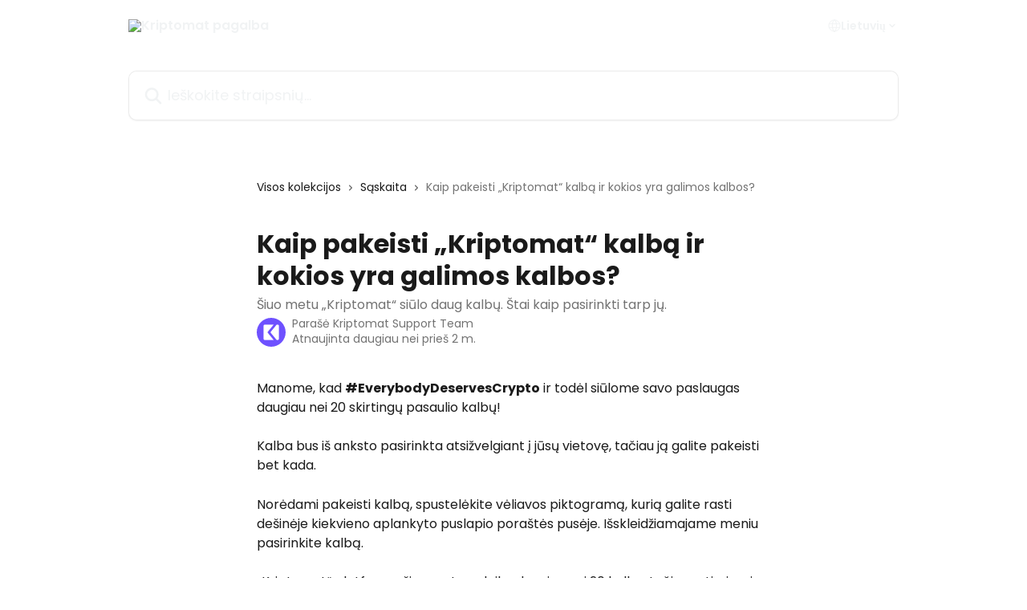

--- FILE ---
content_type: text/html; charset=utf-8
request_url: https://help.kriptomat.io/lt/articles/2096097-kaip-pakeisti-kriptomat-kalba-ir-kokios-yra-galimos-kalbos
body_size: 15073
content:
<!DOCTYPE html><html lang="lt"><head><meta charSet="utf-8" data-next-head=""/><title data-next-head="">Kaip pakeisti „Kriptomat“ kalbą ir kokios yra galimos kalbos? | Kriptomat pagalba</title><meta property="og:title" content="Kaip pakeisti „Kriptomat“ kalbą ir kokios yra galimos kalbos? | Kriptomat pagalba" data-next-head=""/><meta name="twitter:title" content="Kaip pakeisti „Kriptomat“ kalbą ir kokios yra galimos kalbos? | Kriptomat pagalba" data-next-head=""/><meta property="og:description" content="Šiuo metu „Kriptomat“ siūlo daug kalbų. Štai kaip pasirinkti tarp jų." data-next-head=""/><meta name="twitter:description" content="Šiuo metu „Kriptomat“ siūlo daug kalbų. Štai kaip pasirinkti tarp jų." data-next-head=""/><meta name="description" content="Šiuo metu „Kriptomat“ siūlo daug kalbų. Štai kaip pasirinkti tarp jų." data-next-head=""/><meta property="og:type" content="article" data-next-head=""/><meta name="robots" content="all" data-next-head=""/><meta name="viewport" content="width=device-width, initial-scale=1" data-next-head=""/><link href="https://intercom.help/kriptomat/assets/favicon" rel="icon" data-next-head=""/><link rel="canonical" href="https://help.kriptomat.io/lt/articles/2096097-kaip-pakeisti-kriptomat-kalba-ir-kokios-yra-galimos-kalbos" data-next-head=""/><link rel="alternate" href="https://help.kriptomat.io/bg/articles/2096097-как-да-сменя-езика-на-kriptomat-и-кои-са-поддържаните-езици" hrefLang="bg" data-next-head=""/><link rel="alternate" href="https://help.kriptomat.io/hr/articles/2096097-kako-promijeniti-jezik-na-kriptomatu-i-koji-su-podrzani-jezici" hrefLang="hr" data-next-head=""/><link rel="alternate" href="https://help.kriptomat.io/cs/articles/2096097-jak-zmenit-jazyk-na-kriptomatu-a-jake-jsou-podporovane-jazyky" hrefLang="cs" data-next-head=""/><link rel="alternate" href="https://help.kriptomat.io/en/articles/2096097-how-to-change-a-language-on-kriptomat" hrefLang="en" data-next-head=""/><link rel="alternate" href="https://help.kriptomat.io/et/articles/2096097-kuidas-muuta-kriptomatis-keelt-ja-milliseid-keeli-toetatakse" hrefLang="et" data-next-head=""/><link rel="alternate" href="https://help.kriptomat.io/fr/articles/2096097-comment-changer-une-langue-sur-kriptomat-et-quelles-sont-les-langues-prises-en-charge" hrefLang="fr" data-next-head=""/><link rel="alternate" href="https://help.kriptomat.io/de/articles/2096097-wie-andere-ich-die-sprache-auf-kriptomat" hrefLang="de" data-next-head=""/><link rel="alternate" href="https://help.kriptomat.io/el/articles/2096097-πώς-μπορείτε-να-αλλάξετε-μια-γλώσσα-στο-kriptomat-και-ποιες-είναι-οι-υποστηριζόμενες-γλώσσες" hrefLang="el" data-next-head=""/><link rel="alternate" href="https://help.kriptomat.io/hu/articles/2096097-hogyan-lehet-nyelvet-valtani-a-kriptomaton-es-mik-a-tamogatott-nyelvek" hrefLang="hu" data-next-head=""/><link rel="alternate" href="https://help.kriptomat.io/it/articles/2096097-come-cambiare-una-lingua-su-kriptomat-e-quali-sono-le-lingue-supportate" hrefLang="it" data-next-head=""/><link rel="alternate" href="https://help.kriptomat.io/lv/articles/2096097-ka-mainit-valodu-kriptomat-un-kadas-ir-atbalstitas-valodas" hrefLang="lv" data-next-head=""/><link rel="alternate" href="https://help.kriptomat.io/lt/articles/2096097-kaip-pakeisti-kriptomat-kalba-ir-kokios-yra-galimos-kalbos" hrefLang="lt" data-next-head=""/><link rel="alternate" href="https://help.kriptomat.io/pl/articles/2096097-jak-zmienic-jezyk-na-kriptomat-i-jakie-sa-obslugiwane-jezyki" hrefLang="pl" data-next-head=""/><link rel="alternate" href="https://help.kriptomat.io/pt/articles/2096097-como-alterar-um-idioma-no-kriptomat-e-quais-sao-os-idiomas-suportados" hrefLang="pt" data-next-head=""/><link rel="alternate" href="https://help.kriptomat.io/ro/articles/2096097-cum-se-schimba-o-limba-pe-kriptomat-și-care-sunt-limbile-disponibile" hrefLang="ro" data-next-head=""/><link rel="alternate" href="https://help.kriptomat.io/sl/articles/2096097-kako-spremenim-jezik" hrefLang="sl" data-next-head=""/><link rel="alternate" href="https://help.kriptomat.io/es/articles/2096097-como-se-cambia-un-idioma-en-el-kriptomat-y-cuales-son-los-idiomas-soportados" hrefLang="es" data-next-head=""/><link rel="alternate" href="https://help.kriptomat.io/en/articles/2096097-how-to-change-a-language-on-kriptomat" hrefLang="x-default" data-next-head=""/><link nonce="pKVyrKknQC4gSPn0iXzC3nkjcMLBUlLEbgA/SRP+Hpc=" rel="preload" href="https://static.intercomassets.com/_next/static/css/3141721a1e975790.css" as="style"/><link nonce="pKVyrKknQC4gSPn0iXzC3nkjcMLBUlLEbgA/SRP+Hpc=" rel="stylesheet" href="https://static.intercomassets.com/_next/static/css/3141721a1e975790.css" data-n-g=""/><link nonce="pKVyrKknQC4gSPn0iXzC3nkjcMLBUlLEbgA/SRP+Hpc=" rel="preload" href="https://static.intercomassets.com/_next/static/css/2e15b5a0835b0524.css" as="style"/><link nonce="pKVyrKknQC4gSPn0iXzC3nkjcMLBUlLEbgA/SRP+Hpc=" rel="stylesheet" href="https://static.intercomassets.com/_next/static/css/2e15b5a0835b0524.css"/><noscript data-n-css="pKVyrKknQC4gSPn0iXzC3nkjcMLBUlLEbgA/SRP+Hpc="></noscript><script defer="" nonce="pKVyrKknQC4gSPn0iXzC3nkjcMLBUlLEbgA/SRP+Hpc=" nomodule="" src="https://static.intercomassets.com/_next/static/chunks/polyfills-42372ed130431b0a.js"></script><script defer="" src="https://static.intercomassets.com/_next/static/chunks/1845.9920dd8b7453512c.js" nonce="pKVyrKknQC4gSPn0iXzC3nkjcMLBUlLEbgA/SRP+Hpc="></script><script src="https://static.intercomassets.com/_next/static/chunks/webpack-d3c2ad680b6bebc6.js" nonce="pKVyrKknQC4gSPn0iXzC3nkjcMLBUlLEbgA/SRP+Hpc=" defer=""></script><script src="https://static.intercomassets.com/_next/static/chunks/framework-1f1b8d38c1d86c61.js" nonce="pKVyrKknQC4gSPn0iXzC3nkjcMLBUlLEbgA/SRP+Hpc=" defer=""></script><script src="https://static.intercomassets.com/_next/static/chunks/main-e24faf3b633b0eb4.js" nonce="pKVyrKknQC4gSPn0iXzC3nkjcMLBUlLEbgA/SRP+Hpc=" defer=""></script><script src="https://static.intercomassets.com/_next/static/chunks/pages/_app-4836a2a3e79a3766.js" nonce="pKVyrKknQC4gSPn0iXzC3nkjcMLBUlLEbgA/SRP+Hpc=" defer=""></script><script src="https://static.intercomassets.com/_next/static/chunks/d0502abb-aa607f45f5026044.js" nonce="pKVyrKknQC4gSPn0iXzC3nkjcMLBUlLEbgA/SRP+Hpc=" defer=""></script><script src="https://static.intercomassets.com/_next/static/chunks/6190-ef428f6633b5a03f.js" nonce="pKVyrKknQC4gSPn0iXzC3nkjcMLBUlLEbgA/SRP+Hpc=" defer=""></script><script src="https://static.intercomassets.com/_next/static/chunks/5729-6d79ddfe1353a77c.js" nonce="pKVyrKknQC4gSPn0iXzC3nkjcMLBUlLEbgA/SRP+Hpc=" defer=""></script><script src="https://static.intercomassets.com/_next/static/chunks/2384-242e4a028ba58b01.js" nonce="pKVyrKknQC4gSPn0iXzC3nkjcMLBUlLEbgA/SRP+Hpc=" defer=""></script><script src="https://static.intercomassets.com/_next/static/chunks/4835-9db7cd232aae5617.js" nonce="pKVyrKknQC4gSPn0iXzC3nkjcMLBUlLEbgA/SRP+Hpc=" defer=""></script><script src="https://static.intercomassets.com/_next/static/chunks/2735-6fafbb9ff4abfca1.js" nonce="pKVyrKknQC4gSPn0iXzC3nkjcMLBUlLEbgA/SRP+Hpc=" defer=""></script><script src="https://static.intercomassets.com/_next/static/chunks/pages/%5BhelpCenterIdentifier%5D/%5Blocale%5D/articles/%5BarticleSlug%5D-0426bb822f2fd459.js" nonce="pKVyrKknQC4gSPn0iXzC3nkjcMLBUlLEbgA/SRP+Hpc=" defer=""></script><script src="https://static.intercomassets.com/_next/static/-CWjWTQvdPb6SB3S45uLC/_buildManifest.js" nonce="pKVyrKknQC4gSPn0iXzC3nkjcMLBUlLEbgA/SRP+Hpc=" defer=""></script><script src="https://static.intercomassets.com/_next/static/-CWjWTQvdPb6SB3S45uLC/_ssgManifest.js" nonce="pKVyrKknQC4gSPn0iXzC3nkjcMLBUlLEbgA/SRP+Hpc=" defer=""></script><meta name="sentry-trace" content="c1215dee57e6480c98b9a61c521e6f3a-a6ba6f6790d2718c-0"/><meta name="baggage" content="sentry-environment=production,sentry-release=615059e7e8857b6056b131991cc50aec3a9a766c,sentry-public_key=187f842308a64dea9f1f64d4b1b9c298,sentry-trace_id=c1215dee57e6480c98b9a61c521e6f3a,sentry-org_id=2129,sentry-sampled=false,sentry-sample_rand=0.2255272805260483,sentry-sample_rate=0"/><style id="__jsx-3640121295">:root{--body-bg: rgb(255, 255, 255);
--body-image: none;
--body-bg-rgb: 255, 255, 255;
--body-border: rgb(230, 230, 230);
--body-primary-color: #1a1a1a;
--body-secondary-color: #737373;
--body-reaction-bg: rgb(242, 242, 242);
--body-reaction-text-color: rgb(64, 64, 64);
--body-toc-active-border: #737373;
--body-toc-inactive-border: #f2f2f2;
--body-toc-inactive-color: #737373;
--body-toc-active-font-weight: 400;
--body-table-border: rgb(204, 204, 204);
--body-color: hsl(0, 0%, 0%);
--footer-bg: rgb(255, 255, 255);
--footer-image: none;
--footer-border: rgb(230, 230, 230);
--footer-color: hsl(211, 10%, 61%);
--header-bg: none;
--header-image: url(https://downloads.intercomcdn.com/i/o/418138/6e103d5ca93cc4d7f98bdecc/8837615a0915fea59536fa2471dbfe7c.png);
--header-color: hsl(200, 12%, 95%);
--collection-card-bg: rgb(110, 82, 255);
--collection-card-image: none;
--collection-card-color: hsl(0, 0%, 98%);
--card-bg: rgb(255, 255, 255);
--card-border-color: rgb(230, 230, 230);
--card-border-inner-radius: 6px;
--card-border-radius: 8px;
--card-shadow: 0 1px 2px 0 rgb(0 0 0 / 0.05);
--search-bar-border-radius: 10px;
--search-bar-width: 100%;
--ticket-blue-bg-color: #dce1f9;
--ticket-blue-text-color: #334bfa;
--ticket-green-bg-color: #d7efdc;
--ticket-green-text-color: #0f7134;
--ticket-orange-bg-color: #ffebdb;
--ticket-orange-text-color: #b24d00;
--ticket-red-bg-color: #ffdbdb;
--ticket-red-text-color: #df2020;
--header-height: 245px;
--header-subheader-background-color: #000000;
--header-subheader-font-color: #FFFFFF;
--content-block-bg: rgb(255, 255, 255);
--content-block-image: none;
--content-block-color: hsl(0, 0%, 10%);
--content-block-button-bg: rgb(51, 75, 250);
--content-block-button-image: none;
--content-block-button-color: hsl(0, 0%, 100%);
--content-block-button-radius: 6px;
--primary-color: hsl(250, 100%, 66%);
--primary-color-alpha-10: hsla(250, 100%, 66%, 0.1);
--primary-color-alpha-60: hsla(250, 100%, 66%, 0.6);
--text-on-primary-color: #ffffff}</style><style id="__jsx-1364445819">:root{--font-family-primary: 'Poppins', 'Poppins Fallback'}</style><style id="__jsx-3010438285">:root{--font-family-secondary: 'Poppins', 'Poppins Fallback'}</style><style id="__jsx-cf6f0ea00fa5c760">.fade-background.jsx-cf6f0ea00fa5c760{background:radial-gradient(333.38%100%at 50%0%,rgba(var(--body-bg-rgb),0)0%,rgba(var(--body-bg-rgb),.00925356)11.67%,rgba(var(--body-bg-rgb),.0337355)21.17%,rgba(var(--body-bg-rgb),.0718242)28.85%,rgba(var(--body-bg-rgb),.121898)35.03%,rgba(var(--body-bg-rgb),.182336)40.05%,rgba(var(--body-bg-rgb),.251516)44.25%,rgba(var(--body-bg-rgb),.327818)47.96%,rgba(var(--body-bg-rgb),.409618)51.51%,rgba(var(--body-bg-rgb),.495297)55.23%,rgba(var(--body-bg-rgb),.583232)59.47%,rgba(var(--body-bg-rgb),.671801)64.55%,rgba(var(--body-bg-rgb),.759385)70.81%,rgba(var(--body-bg-rgb),.84436)78.58%,rgba(var(--body-bg-rgb),.9551)88.2%,rgba(var(--body-bg-rgb),1)100%),var(--header-image),var(--header-bg);background-size:cover;background-position-x:center}</style><style id="__jsx-62724fba150252e0">.related_articles section a{color:initial}</style><style id="__jsx-4bed0c08ce36899e">.article_body a:not(.intercom-h2b-button){color:var(--primary-color)}article a.intercom-h2b-button{background-color:var(--primary-color);border:0}.zendesk-article table{overflow-x:scroll!important;display:block!important;height:auto!important}.intercom-interblocks-unordered-nested-list ul,.intercom-interblocks-ordered-nested-list ol{margin-top:16px;margin-bottom:16px}.intercom-interblocks-unordered-nested-list ul .intercom-interblocks-unordered-nested-list ul,.intercom-interblocks-unordered-nested-list ul .intercom-interblocks-ordered-nested-list ol,.intercom-interblocks-ordered-nested-list ol .intercom-interblocks-ordered-nested-list ol,.intercom-interblocks-ordered-nested-list ol .intercom-interblocks-unordered-nested-list ul{margin-top:0;margin-bottom:0}.intercom-interblocks-image a:focus{outline-offset:3px}</style></head><body><div id="__next"><div dir="ltr" class="h-full w-full"><span class="hidden">Copyright (c) 2023, Intercom, Inc. (<a href="/cdn-cgi/l/email-protection" class="__cf_email__" data-cfemail="08646d6f69644861667c6d7a6b6765266167">[email&#160;protected]</a>) with Reserved Font Name &quot;Poppins&quot;.
      This Font Software is licensed under the SIL Open Font License, Version 1.1.</span><span class="hidden">Copyright (c) 2023, Intercom, Inc. (<a href="/cdn-cgi/l/email-protection" class="__cf_email__" data-cfemail="d2beb7b5b3be92bbbca6b7a0b1bdbffcbbbd">[email&#160;protected]</a>) with Reserved Font Name &quot;Poppins&quot;.
      This Font Software is licensed under the SIL Open Font License, Version 1.1.</span><a href="#main-content" class="sr-only font-bold text-header-color focus:not-sr-only focus:absolute focus:left-4 focus:top-4 focus:z-50" aria-roledescription="Nuoroda, Norėdami išeiti, paspauskite klavišų kombinaciją „kontrolė-funkcija-dešinė“">Pereiti prie pagrindinio turinio</a><main class="header__lite"><header id="header" data-testid="header" class="jsx-cf6f0ea00fa5c760 flex flex-col text-header-color"><div class="jsx-cf6f0ea00fa5c760 relative flex grow flex-col mb-9 bg-header-bg bg-header-image bg-cover bg-center pb-9"><div id="sr-announcement" aria-live="polite" class="jsx-cf6f0ea00fa5c760 sr-only"></div><div class="jsx-cf6f0ea00fa5c760 flex h-full flex-col items-center marker:shrink-0"><section class="relative flex w-full flex-col mb-6 pb-6"><div class="header__meta_wrapper flex justify-center px-5 pt-6 leading-none sm:px-10"><div class="flex items-center w-240" data-testid="subheader-container"><div class="mo__body header__site_name"><div class="header__logo"><a href="/lt/"><img src="https://downloads.intercomcdn.com/i/o/418133/377247eb4584f95214bb0705/2af30d965f1a5e2f21f8094cc5b1cd70.png" height="212" alt="Kriptomat pagalba"/></a></div></div><div><div class="flex items-center font-semibold"><div class="flex items-center md:hidden" data-testid="small-screen-children"><button class="flex items-center border-none bg-transparent px-1.5" data-testid="hamburger-menu-button" aria-label="Atidaryti meniu"><svg width="24" height="24" viewBox="0 0 16 16" xmlns="http://www.w3.org/2000/svg" class="fill-current"><path d="M1.86861 2C1.38889 2 1 2.3806 1 2.85008C1 3.31957 1.38889 3.70017 1.86861 3.70017H14.1314C14.6111 3.70017 15 3.31957 15 2.85008C15 2.3806 14.6111 2 14.1314 2H1.86861Z"></path><path d="M1 8C1 7.53051 1.38889 7.14992 1.86861 7.14992H14.1314C14.6111 7.14992 15 7.53051 15 8C15 8.46949 14.6111 8.85008 14.1314 8.85008H1.86861C1.38889 8.85008 1 8.46949 1 8Z"></path><path d="M1 13.1499C1 12.6804 1.38889 12.2998 1.86861 12.2998H14.1314C14.6111 12.2998 15 12.6804 15 13.1499C15 13.6194 14.6111 14 14.1314 14H1.86861C1.38889 14 1 13.6194 1 13.1499Z"></path></svg></button><div class="fixed right-0 top-0 z-50 h-full w-full hidden" data-testid="hamburger-menu"><div class="flex h-full w-full justify-end bg-black bg-opacity-30"><div class="flex h-fit w-full flex-col bg-white opacity-100 sm:h-full sm:w-1/2"><button class="text-body-font flex items-center self-end border-none bg-transparent pr-6 pt-6" data-testid="hamburger-menu-close-button" aria-label="Uždaryti meniu"><svg width="24" height="24" viewBox="0 0 16 16" xmlns="http://www.w3.org/2000/svg"><path d="M3.5097 3.5097C3.84165 3.17776 4.37984 3.17776 4.71178 3.5097L7.99983 6.79775L11.2879 3.5097C11.6198 3.17776 12.158 3.17776 12.49 3.5097C12.8219 3.84165 12.8219 4.37984 12.49 4.71178L9.20191 7.99983L12.49 11.2879C12.8219 11.6198 12.8219 12.158 12.49 12.49C12.158 12.8219 11.6198 12.8219 11.2879 12.49L7.99983 9.20191L4.71178 12.49C4.37984 12.8219 3.84165 12.8219 3.5097 12.49C3.17776 12.158 3.17776 11.6198 3.5097 11.2879L6.79775 7.99983L3.5097 4.71178C3.17776 4.37984 3.17776 3.84165 3.5097 3.5097Z"></path></svg></button><nav class="flex flex-col pl-4 text-black"><div class="relative cursor-pointer has-[:focus]:outline"><select class="peer absolute z-10 block h-6 w-full cursor-pointer opacity-0 md:text-base" aria-label="Keisti kalbą" id="language-selector"><option value="/bg/articles/2096097-как-да-сменя-езика-на-kriptomat-и-кои-са-поддържаните-езици" class="text-black">Български</option><option value="/hr/articles/2096097-kako-promijeniti-jezik-na-kriptomatu-i-koji-su-podrzani-jezici" class="text-black">Hrvatski</option><option value="/cs/articles/2096097-jak-zmenit-jazyk-na-kriptomatu-a-jake-jsou-podporovane-jazyky" class="text-black">Čeština</option><option value="/en/articles/2096097-how-to-change-a-language-on-kriptomat" class="text-black">English</option><option value="/et/articles/2096097-kuidas-muuta-kriptomatis-keelt-ja-milliseid-keeli-toetatakse" class="text-black">Eesti</option><option value="/fr/articles/2096097-comment-changer-une-langue-sur-kriptomat-et-quelles-sont-les-langues-prises-en-charge" class="text-black">Français</option><option value="/de/articles/2096097-wie-andere-ich-die-sprache-auf-kriptomat" class="text-black">Deutsch</option><option value="/el/articles/2096097-πώς-μπορείτε-να-αλλάξετε-μια-γλώσσα-στο-kriptomat-και-ποιες-είναι-οι-υποστηριζόμενες-γλώσσες" class="text-black">Ελληνικά</option><option value="/hu/articles/2096097-hogyan-lehet-nyelvet-valtani-a-kriptomaton-es-mik-a-tamogatott-nyelvek" class="text-black">Magyar</option><option value="/it/articles/2096097-come-cambiare-una-lingua-su-kriptomat-e-quali-sono-le-lingue-supportate" class="text-black">Italiano</option><option value="/lv/articles/2096097-ka-mainit-valodu-kriptomat-un-kadas-ir-atbalstitas-valodas" class="text-black">Latviešu</option><option value="/lt/articles/2096097-kaip-pakeisti-kriptomat-kalba-ir-kokios-yra-galimos-kalbos" class="text-black" selected="">Lietuvių</option><option value="/pl/articles/2096097-jak-zmienic-jezyk-na-kriptomat-i-jakie-sa-obslugiwane-jezyki" class="text-black">Polski</option><option value="/pt/articles/2096097-como-alterar-um-idioma-no-kriptomat-e-quais-sao-os-idiomas-suportados" class="text-black">Português</option><option value="/ro/articles/2096097-cum-se-schimba-o-limba-pe-kriptomat-și-care-sunt-limbile-disponibile" class="text-black">Română</option><option value="/sr/articles/2096097" class="text-black">Cрпски</option><option value="/sl/articles/2096097-kako-spremenim-jezik" class="text-black">Slovenščina</option><option value="/es/articles/2096097-como-se-cambia-un-idioma-en-el-kriptomat-y-cuales-son-los-idiomas-soportados" class="text-black">Español</option><option value="/sv/articles/2096097" class="text-black">Svenska</option></select><div class="mb-10 ml-5 flex items-center gap-1 text-md hover:opacity-80 peer-hover:opacity-80 md:m-0 md:ml-3 md:text-base" aria-hidden="true"><svg id="locale-picker-globe" width="16" height="16" viewBox="0 0 16 16" fill="none" xmlns="http://www.w3.org/2000/svg" class="shrink-0" aria-hidden="true"><path d="M8 15C11.866 15 15 11.866 15 8C15 4.13401 11.866 1 8 1C4.13401 1 1 4.13401 1 8C1 11.866 4.13401 15 8 15Z" stroke="currentColor" stroke-linecap="round" stroke-linejoin="round"></path><path d="M8 15C9.39949 15 10.534 11.866 10.534 8C10.534 4.13401 9.39949 1 8 1C6.60051 1 5.466 4.13401 5.466 8C5.466 11.866 6.60051 15 8 15Z" stroke="currentColor" stroke-linecap="round" stroke-linejoin="round"></path><path d="M1.448 5.75989H14.524" stroke="currentColor" stroke-linecap="round" stroke-linejoin="round"></path><path d="M1.448 10.2402H14.524" stroke="currentColor" stroke-linecap="round" stroke-linejoin="round"></path></svg>Lietuvių<svg id="locale-picker-arrow" width="16" height="16" viewBox="0 0 16 16" fill="none" xmlns="http://www.w3.org/2000/svg" class="shrink-0" aria-hidden="true"><path d="M5 6.5L8.00093 9.5L11 6.50187" stroke="currentColor" stroke-width="1.5" stroke-linecap="round" stroke-linejoin="round"></path></svg></div></div></nav></div></div></div></div><nav class="hidden items-center md:flex" data-testid="large-screen-children"><div class="relative cursor-pointer has-[:focus]:outline"><select class="peer absolute z-10 block h-6 w-full cursor-pointer opacity-0 md:text-base" aria-label="Keisti kalbą" id="language-selector"><option value="/bg/articles/2096097-как-да-сменя-езика-на-kriptomat-и-кои-са-поддържаните-езици" class="text-black">Български</option><option value="/hr/articles/2096097-kako-promijeniti-jezik-na-kriptomatu-i-koji-su-podrzani-jezici" class="text-black">Hrvatski</option><option value="/cs/articles/2096097-jak-zmenit-jazyk-na-kriptomatu-a-jake-jsou-podporovane-jazyky" class="text-black">Čeština</option><option value="/en/articles/2096097-how-to-change-a-language-on-kriptomat" class="text-black">English</option><option value="/et/articles/2096097-kuidas-muuta-kriptomatis-keelt-ja-milliseid-keeli-toetatakse" class="text-black">Eesti</option><option value="/fr/articles/2096097-comment-changer-une-langue-sur-kriptomat-et-quelles-sont-les-langues-prises-en-charge" class="text-black">Français</option><option value="/de/articles/2096097-wie-andere-ich-die-sprache-auf-kriptomat" class="text-black">Deutsch</option><option value="/el/articles/2096097-πώς-μπορείτε-να-αλλάξετε-μια-γλώσσα-στο-kriptomat-και-ποιες-είναι-οι-υποστηριζόμενες-γλώσσες" class="text-black">Ελληνικά</option><option value="/hu/articles/2096097-hogyan-lehet-nyelvet-valtani-a-kriptomaton-es-mik-a-tamogatott-nyelvek" class="text-black">Magyar</option><option value="/it/articles/2096097-come-cambiare-una-lingua-su-kriptomat-e-quali-sono-le-lingue-supportate" class="text-black">Italiano</option><option value="/lv/articles/2096097-ka-mainit-valodu-kriptomat-un-kadas-ir-atbalstitas-valodas" class="text-black">Latviešu</option><option value="/lt/articles/2096097-kaip-pakeisti-kriptomat-kalba-ir-kokios-yra-galimos-kalbos" class="text-black" selected="">Lietuvių</option><option value="/pl/articles/2096097-jak-zmienic-jezyk-na-kriptomat-i-jakie-sa-obslugiwane-jezyki" class="text-black">Polski</option><option value="/pt/articles/2096097-como-alterar-um-idioma-no-kriptomat-e-quais-sao-os-idiomas-suportados" class="text-black">Português</option><option value="/ro/articles/2096097-cum-se-schimba-o-limba-pe-kriptomat-și-care-sunt-limbile-disponibile" class="text-black">Română</option><option value="/sr/articles/2096097" class="text-black">Cрпски</option><option value="/sl/articles/2096097-kako-spremenim-jezik" class="text-black">Slovenščina</option><option value="/es/articles/2096097-como-se-cambia-un-idioma-en-el-kriptomat-y-cuales-son-los-idiomas-soportados" class="text-black">Español</option><option value="/sv/articles/2096097" class="text-black">Svenska</option></select><div class="mb-10 ml-5 flex items-center gap-1 text-md hover:opacity-80 peer-hover:opacity-80 md:m-0 md:ml-3 md:text-base" aria-hidden="true"><svg id="locale-picker-globe" width="16" height="16" viewBox="0 0 16 16" fill="none" xmlns="http://www.w3.org/2000/svg" class="shrink-0" aria-hidden="true"><path d="M8 15C11.866 15 15 11.866 15 8C15 4.13401 11.866 1 8 1C4.13401 1 1 4.13401 1 8C1 11.866 4.13401 15 8 15Z" stroke="currentColor" stroke-linecap="round" stroke-linejoin="round"></path><path d="M8 15C9.39949 15 10.534 11.866 10.534 8C10.534 4.13401 9.39949 1 8 1C6.60051 1 5.466 4.13401 5.466 8C5.466 11.866 6.60051 15 8 15Z" stroke="currentColor" stroke-linecap="round" stroke-linejoin="round"></path><path d="M1.448 5.75989H14.524" stroke="currentColor" stroke-linecap="round" stroke-linejoin="round"></path><path d="M1.448 10.2402H14.524" stroke="currentColor" stroke-linecap="round" stroke-linejoin="round"></path></svg>Lietuvių<svg id="locale-picker-arrow" width="16" height="16" viewBox="0 0 16 16" fill="none" xmlns="http://www.w3.org/2000/svg" class="shrink-0" aria-hidden="true"><path d="M5 6.5L8.00093 9.5L11 6.50187" stroke="currentColor" stroke-width="1.5" stroke-linecap="round" stroke-linejoin="round"></path></svg></div></div></nav></div></div></div></div></section><section class="relative mx-5 flex h-full w-full flex-col items-center px-5 sm:px-10"><div class="flex h-full max-w-full flex-col w-240 justify-end" data-testid="main-header-container"><div id="search-bar" class="relative w-full"><form action="/lt/" autoComplete="off"><div class="flex w-full flex-col items-start"><div class="relative flex w-full sm:w-search-bar"><label for="search-input" class="sr-only">Ieškokite straipsnių...</label><input id="search-input" type="text" autoComplete="off" class="peer w-full rounded-search-bar border border-black-alpha-8 bg-white-alpha-20 p-4 ps-12 font-secondary text-lg text-header-color shadow-search-bar outline-none transition ease-linear placeholder:text-header-color hover:bg-white-alpha-27 hover:shadow-search-bar-hover focus:border-transparent focus:bg-white focus:text-black-10 focus:shadow-search-bar-focused placeholder:focus:text-black-45" placeholder="Ieškokite straipsnių..." name="q" aria-label="Ieškokite straipsnių..." value=""/><div class="absolute inset-y-0 start-0 flex items-center fill-header-color peer-focus-visible:fill-black-45 pointer-events-none ps-5"><svg width="22" height="21" viewBox="0 0 22 21" xmlns="http://www.w3.org/2000/svg" class="fill-inherit" aria-hidden="true"><path fill-rule="evenodd" clip-rule="evenodd" d="M3.27485 8.7001C3.27485 5.42781 5.92757 2.7751 9.19985 2.7751C12.4721 2.7751 15.1249 5.42781 15.1249 8.7001C15.1249 11.9724 12.4721 14.6251 9.19985 14.6251C5.92757 14.6251 3.27485 11.9724 3.27485 8.7001ZM9.19985 0.225098C4.51924 0.225098 0.724854 4.01948 0.724854 8.7001C0.724854 13.3807 4.51924 17.1751 9.19985 17.1751C11.0802 17.1751 12.8176 16.5627 14.2234 15.5265L19.0981 20.4013C19.5961 20.8992 20.4033 20.8992 20.9013 20.4013C21.3992 19.9033 21.3992 19.0961 20.9013 18.5981L16.0264 13.7233C17.0625 12.3176 17.6749 10.5804 17.6749 8.7001C17.6749 4.01948 13.8805 0.225098 9.19985 0.225098Z"></path></svg></div></div></div></form></div></div></section></div></div></header><div class="z-1 flex shrink-0 grow basis-auto justify-center px-5 sm:px-10"><section data-testid="main-content" id="main-content" class="max-w-full w-240"><section data-testid="article-section" class="section section__article"><div class="justify-center flex"><div class="relative z-3 w-full lg:max-w-160 "><div class="flex pb-6 max-md:pb-2 lg:max-w-160"><div tabindex="-1" class="focus:outline-none"><div class="flex flex-wrap items-baseline pb-4 text-base" tabindex="0" role="navigation" aria-label="Duonos trupiniai"><a href="/lt/" class="pr-2 text-body-primary-color no-underline hover:text-body-secondary-color">Visos kolekcijos</a><div class="pr-2" aria-hidden="true"><svg width="6" height="10" viewBox="0 0 6 10" class="block h-2 w-2 fill-body-secondary-color rtl:rotate-180" xmlns="http://www.w3.org/2000/svg"><path fill-rule="evenodd" clip-rule="evenodd" d="M0.648862 0.898862C0.316916 1.23081 0.316916 1.769 0.648862 2.10094L3.54782 4.9999L0.648862 7.89886C0.316916 8.23081 0.316917 8.769 0.648862 9.10094C0.980808 9.43289 1.519 9.43289 1.85094 9.10094L5.35094 5.60094C5.68289 5.269 5.68289 4.73081 5.35094 4.39886L1.85094 0.898862C1.519 0.566916 0.980807 0.566916 0.648862 0.898862Z"></path></svg></div><a href="https://help.kriptomat.io/lt/collections/1825169-saskaita" class="pr-2 text-body-primary-color no-underline hover:text-body-secondary-color" data-testid="breadcrumb-0">Sąskaita</a><div class="pr-2" aria-hidden="true"><svg width="6" height="10" viewBox="0 0 6 10" class="block h-2 w-2 fill-body-secondary-color rtl:rotate-180" xmlns="http://www.w3.org/2000/svg"><path fill-rule="evenodd" clip-rule="evenodd" d="M0.648862 0.898862C0.316916 1.23081 0.316916 1.769 0.648862 2.10094L3.54782 4.9999L0.648862 7.89886C0.316916 8.23081 0.316917 8.769 0.648862 9.10094C0.980808 9.43289 1.519 9.43289 1.85094 9.10094L5.35094 5.60094C5.68289 5.269 5.68289 4.73081 5.35094 4.39886L1.85094 0.898862C1.519 0.566916 0.980807 0.566916 0.648862 0.898862Z"></path></svg></div><div class="text-body-secondary-color">Kaip pakeisti „Kriptomat“ kalbą ir kokios yra galimos kalbos?</div></div></div></div><div class=""><div class="article intercom-force-break"><div class="mb-10 max-lg:mb-6"><div class="flex flex-col gap-4"><div class="flex flex-col"><h1 class="mb-1 font-primary text-2xl font-bold leading-10 text-body-primary-color">Kaip pakeisti „Kriptomat“ kalbą ir kokios yra galimos kalbos?</h1><div class="text-md font-normal leading-normal text-body-secondary-color"><p>Šiuo metu „Kriptomat“ siūlo daug kalbų. Štai kaip pasirinkti tarp jų.</p></div></div><div class="avatar"><div class="avatar__photo"><img width="24" height="24" src="https://static.intercomassets.com/avatars/443911/square_128/white-1676370705.png" alt="Kriptomat Support Team avatar" class="inline-flex items-center justify-center rounded-full bg-primary text-lg font-bold leading-6 text-primary-text shadow-solid-2 shadow-body-bg [&amp;:nth-child(n+2)]:hidden lg:[&amp;:nth-child(n+2)]:inline-flex h-8 w-8 sm:h-9 sm:w-9"/></div><div class="avatar__info -mt-0.5 text-base"><span class="text-body-secondary-color"><div>Parašė <span>Kriptomat Support Team</span></div> <!-- -->Atnaujinta daugiau nei prieš 2 m.</span></div></div></div></div><div class="jsx-4bed0c08ce36899e "><div class="jsx-4bed0c08ce36899e article_body"><article class="jsx-4bed0c08ce36899e "><div class="intercom-interblocks-paragraph no-margin intercom-interblocks-align-left"><p>Manome, kad <b>#EverybodyDeservesCrypto</b> ir todėl siūlome savo paslaugas daugiau nei 20 skirtingų pasaulio kalbų!</p></div><div class="intercom-interblocks-paragraph no-margin intercom-interblocks-align-left"><p> </p></div><div class="intercom-interblocks-paragraph no-margin intercom-interblocks-align-left"><p>Kalba bus iš anksto pasirinkta atsižvelgiant į jūsų vietovę, tačiau ją galite pakeisti bet kada.</p></div><div class="intercom-interblocks-paragraph no-margin intercom-interblocks-align-left"><p> </p></div><div class="intercom-interblocks-paragraph no-margin intercom-interblocks-align-left"><p>Norėdami pakeisti kalbą, spustelėkite vėliavos piktogramą, kurią galite rasti dešinėje kiekvieno aplankyto puslapio poraštės pusėje. Išskleidžiamajame meniu pasirinkite kalbą.<br/>​ <br/>„Kriptomat“ platforma šiuo metu palaiko daugiau nei 20 kalbų, tačiau artimiausiu metu planuojame pridėti daugiau.</p></div><div class="intercom-interblocks-paragraph no-margin intercom-interblocks-align-left"><p> </p></div><div class="intercom-interblocks-image intercom-interblocks-align-left"><a href="https://downloads.intercomcdn.com/i/o/667709310/fc8d6d4b4285bf1f471a320e/Screenshot+2023-02-07+at+16.17.22.png?expires=1769253300&amp;signature=b9b810e4fe6060f44899740a9994d6ab4eff30fec8ab5a0cbb8f69ab0edca84d&amp;req=ciYgEcl3noBfFb4f3HP0gJojupjVfEV2IudJq7tI7ALaOZJzIakSa%2BleP49y%0Ac053zSSMHR%2F1ts%2BCpQ%3D%3D%0A" target="_blank" rel="noreferrer nofollow noopener"><img src="https://downloads.intercomcdn.com/i/o/667709310/fc8d6d4b4285bf1f471a320e/Screenshot+2023-02-07+at+16.17.22.png?expires=1769253300&amp;signature=b9b810e4fe6060f44899740a9994d6ab4eff30fec8ab5a0cbb8f69ab0edca84d&amp;req=ciYgEcl3noBfFb4f3HP0gJojupjVfEV2IudJq7tI7ALaOZJzIakSa%2BleP49y%0Ac053zSSMHR%2F1ts%2BCpQ%3D%3D%0A" width="1199" height="687"/></a></div><div class="intercom-interblocks-paragraph no-margin intercom-interblocks-align-left"><p>Ar vis dar turite klausimų? Naudodamiesi interneto pokalbiu susisiekite su klientų aptarnavimo komanda arba atsiųskite mums el. laišką <a href="/cdn-cgi/l/email-protection#87f4f2f7f7e8f5f3c7ecf5eef7f3e8eae6f3a9eee8" rel="nofollow noopener noreferrer" target="_blank"><span class="__cf_email__" data-cfemail="d9aaaca9a9b6abad99b2abb0a9adb6b4b8adf7b0b6">[email&#160;protected]</span></a></p></div><section class="jsx-62724fba150252e0 related_articles my-6"><hr class="jsx-62724fba150252e0 my-6 sm:my-8"/><div class="jsx-62724fba150252e0 mb-3 text-xl font-bold">Susiję straipsniai</div><section class="flex flex-col rounded-card border border-solid border-card-border bg-card-bg p-2 sm:p-3"><a class="duration-250 group/article flex flex-row justify-between gap-2 py-2 no-underline transition ease-linear hover:bg-primary-alpha-10 hover:text-primary sm:rounded-card-inner sm:py-3 rounded-card-inner px-3" href="https://help.kriptomat.io/lt/articles/2085437-galimos-kriptovaliutos" data-testid="article-link"><div class="flex flex-col p-0"><span class="m-0 text-md text-body-primary-color group-hover/article:text-primary">Galimos kriptovaliutos</span></div><div class="flex shrink-0 flex-col justify-center p-0"><svg class="block h-4 w-4 text-primary ltr:-rotate-90 rtl:rotate-90" fill="currentColor" viewBox="0 0 20 20" xmlns="http://www.w3.org/2000/svg"><path fill-rule="evenodd" d="M5.293 7.293a1 1 0 011.414 0L10 10.586l3.293-3.293a1 1 0 111.414 1.414l-4 4a1 1 0 01-1.414 0l-4-4a1 1 0 010-1.414z" clip-rule="evenodd"></path></svg></div></a><a class="duration-250 group/article flex flex-row justify-between gap-2 py-2 no-underline transition ease-linear hover:bg-primary-alpha-10 hover:text-primary sm:rounded-card-inner sm:py-3 rounded-card-inner px-3" href="https://help.kriptomat.io/lt/articles/2096100-palaikomos-kriptomat-kalbos" data-testid="article-link"><div class="flex flex-col p-0"><span class="m-0 text-md text-body-primary-color group-hover/article:text-primary">Palaikomos „Kriptomat“ kalbos</span></div><div class="flex shrink-0 flex-col justify-center p-0"><svg class="block h-4 w-4 text-primary ltr:-rotate-90 rtl:rotate-90" fill="currentColor" viewBox="0 0 20 20" xmlns="http://www.w3.org/2000/svg"><path fill-rule="evenodd" d="M5.293 7.293a1 1 0 011.414 0L10 10.586l3.293-3.293a1 1 0 111.414 1.414l-4 4a1 1 0 01-1.414 0l-4-4a1 1 0 010-1.414z" clip-rule="evenodd"></path></svg></div></a><a class="duration-250 group/article flex flex-row justify-between gap-2 py-2 no-underline transition ease-linear hover:bg-primary-alpha-10 hover:text-primary sm:rounded-card-inner sm:py-3 rounded-card-inner px-3" href="https://help.kriptomat.io/lt/articles/2999046-kaip-paprasyti-telefono-numerio-keitimo-kriptomat-platformoje" data-testid="article-link"><div class="flex flex-col p-0"><span class="m-0 text-md text-body-primary-color group-hover/article:text-primary">Kaip paprašyti telefono numerio keitimo Kriptomat platformoje</span></div><div class="flex shrink-0 flex-col justify-center p-0"><svg class="block h-4 w-4 text-primary ltr:-rotate-90 rtl:rotate-90" fill="currentColor" viewBox="0 0 20 20" xmlns="http://www.w3.org/2000/svg"><path fill-rule="evenodd" d="M5.293 7.293a1 1 0 011.414 0L10 10.586l3.293-3.293a1 1 0 111.414 1.414l-4 4a1 1 0 01-1.414 0l-4-4a1 1 0 010-1.414z" clip-rule="evenodd"></path></svg></div></a><a class="duration-250 group/article flex flex-row justify-between gap-2 py-2 no-underline transition ease-linear hover:bg-primary-alpha-10 hover:text-primary sm:rounded-card-inner sm:py-3 rounded-card-inner px-3" href="https://help.kriptomat.io/lt/articles/3035930-kaip-paprasyti-pakeisti-el-pasto-adresa-kriptomat-platformoje" data-testid="article-link"><div class="flex flex-col p-0"><span class="m-0 text-md text-body-primary-color group-hover/article:text-primary">Kaip paprašyti pakeisti el. pašto adresą Kriptomat platformoje</span></div><div class="flex shrink-0 flex-col justify-center p-0"><svg class="block h-4 w-4 text-primary ltr:-rotate-90 rtl:rotate-90" fill="currentColor" viewBox="0 0 20 20" xmlns="http://www.w3.org/2000/svg"><path fill-rule="evenodd" d="M5.293 7.293a1 1 0 011.414 0L10 10.586l3.293-3.293a1 1 0 111.414 1.414l-4 4a1 1 0 01-1.414 0l-4-4a1 1 0 010-1.414z" clip-rule="evenodd"></path></svg></div></a></section></section></article></div></div></div></div><div class="intercom-reaction-picker -mb-4 -ml-4 -mr-4 mt-6 rounded-card sm:-mb-2 sm:-ml-1 sm:-mr-1 sm:mt-8" role="group" aria-label="atsiliepimų forma"><div class="intercom-reaction-prompt">Ar gavote atsakymą į savo klausimą?</div><div class="intercom-reactions-container"><button class="intercom-reaction" aria-label="Nusivylimo reakcija" tabindex="0" data-reaction-text="disappointed" aria-pressed="false"><span title="Nusivylimas">😞</span></button><button class="intercom-reaction" aria-label="Neutrali reakcija" tabindex="0" data-reaction-text="neutral" aria-pressed="false"><span title="Neutrali">😐</span></button><button class="intercom-reaction" aria-label="Šypsenėlės reakcija" tabindex="0" data-reaction-text="smiley" aria-pressed="false"><span title="Šypsenėlė">😃</span></button></div></div></div></div></section></section></div><footer id="footer" class="mt-24 shrink-0 bg-footer-bg px-0 py-12 text-left text-base text-footer-color"><div class="shrink-0 grow basis-auto px-5 sm:px-10"><div class="mx-auto max-w-240 sm:w-auto"><div><div class="text-center" data-testid="simple-footer-layout"><div class="align-middle text-lg text-footer-color"><a class="no-underline" href="/lt/"><img data-testid="logo-img" src="https://downloads.intercomcdn.com/i/o/418133/377247eb4584f95214bb0705/2af30d965f1a5e2f21f8094cc5b1cd70.png" alt="Kriptomat pagalba" class="max-h-8 contrast-80 inline"/></a></div><div class="mt-10" data-testid="simple-footer-links"><div class="flex flex-row justify-center"><span><ul data-testid="custom-links" class="mb-4 p-0" id="custom-links"><li class="mx-3 inline-block list-none"><a target="_blank" href="https://kriptomat.io/legal-and-security/" rel="nofollow noreferrer noopener" data-testid="footer-custom-link-0" class="no-underline">Terms of service</a></li><li class="mx-3 inline-block list-none"><a target="_blank" href="https://app.kriptomat.io/register" rel="nofollow noreferrer noopener" data-testid="footer-custom-link-1" class="no-underline">Register to Kriptomat</a></li><li class="mx-3 inline-block list-none"><a target="_blank" href="https://app.kriptomat.io/login" rel="nofollow noreferrer noopener" data-testid="footer-custom-link-2" class="no-underline">Login to Kriptomat</a></li></ul></span></div><ul data-testid="social-links" class="flex flex-wrap items-center gap-4 p-0 justify-center" id="social-links"><li class="list-none align-middle"><a target="_blank" href="https://www.linkedin.com/company/kriptomat/" rel="nofollow noreferrer noopener" data-testid="footer-social-link-0" class="no-underline"><img src="https://intercom.help/kriptomat/assets/svg/icon:social-linkedin/909aa5" alt="" aria-label="https://www.linkedin.com/company/kriptomat/" width="16" height="16" loading="lazy" data-testid="social-icon-linkedin"/></a></li><li class="list-none align-middle"><a target="_blank" href="https://www.twitter.com/kriptomat" rel="nofollow noreferrer noopener" data-testid="footer-social-link-1" class="no-underline"><img src="https://intercom.help/kriptomat/assets/svg/icon:social-twitter-x/909aa5" alt="" aria-label="https://www.twitter.com/kriptomat" width="16" height="16" loading="lazy" data-testid="social-icon-x"/></a></li><li class="list-none align-middle"><a target="_blank" href="https://www.youtube.com/@Kriptomat" rel="nofollow noreferrer noopener" data-testid="footer-social-link-2" class="no-underline"><img src="https://intercom.help/kriptomat/assets/svg/icon:social-youtube/909aa5" alt="" aria-label="https://www.youtube.com/@Kriptomat" width="16" height="16" loading="lazy" data-testid="social-icon-youtube"/></a></li></ul></div><div class="flex justify-center"><div class="mt-2"><a href="https://www.intercom.com/dsa-report-form" target="_blank" rel="nofollow noreferrer noopener" class="no-underline" data-testid="report-content-link">Report Content</a></div></div></div></div></div></div></footer></main></div></div><script data-cfasync="false" src="/cdn-cgi/scripts/5c5dd728/cloudflare-static/email-decode.min.js"></script><script id="__NEXT_DATA__" type="application/json" nonce="pKVyrKknQC4gSPn0iXzC3nkjcMLBUlLEbgA/SRP+Hpc=">{"props":{"pageProps":{"app":{"id":"b31tz438","messengerUrl":"https://widget.intercom.io/widget/b31tz438","name":"Kriptomat","poweredByIntercomUrl":"https://www.intercom.com/intercom-link?company=Kriptomat\u0026solution=customer-support\u0026utm_campaign=intercom-link\u0026utm_content=We+run+on+Intercom\u0026utm_medium=help-center\u0026utm_referrer=https%3A%2F%2Fhelp.kriptomat.io%2Flt%2Farticles%2F2096097-kaip-pakeisti-kriptomat-kalba-ir-kokios-yra-galimos-kalbos\u0026utm_source=desktop-web","features":{"consentBannerBeta":false,"customNotFoundErrorMessage":false,"disableFontPreloading":false,"disableNoMarginClassTransformation":false,"finOnHelpCenter":false,"hideIconsWithBackgroundImages":false,"messengerCustomFonts":false}},"helpCenterSite":{"customDomain":"help.kriptomat.io","defaultLocale":"en","disableBranding":true,"externalLoginName":null,"externalLoginUrl":null,"footerContactDetails":null,"footerLinks":{"custom":[{"id":3129,"help_center_site_id":458277,"title":"Terms of service","url":"https://kriptomat.io/legal-and-security/","sort_order":1,"link_location":"footer","site_link_group_id":5181},{"id":40298,"help_center_site_id":458277,"title":"Terms of service","url":"https://kriptomat.io/legal-and-security/","sort_order":1,"link_location":"footer","site_link_group_id":14133},{"id":40301,"help_center_site_id":458277,"title":"Terms of service","url":"https://kriptomat.io/legal-and-security/","sort_order":1,"link_location":"footer","site_link_group_id":14134},{"id":40304,"help_center_site_id":458277,"title":"Terms of service","url":"https://kriptomat.io/legal-and-security/","sort_order":1,"link_location":"footer","site_link_group_id":14135},{"id":40307,"help_center_site_id":458277,"title":"Terms of service","url":"https://kriptomat.io/legal-and-security/","sort_order":1,"link_location":"footer","site_link_group_id":14136},{"id":40310,"help_center_site_id":458277,"title":"Terms of service","url":"https://kriptomat.io/legal-and-security/","sort_order":1,"link_location":"footer","site_link_group_id":14137},{"id":40313,"help_center_site_id":458277,"title":"Terms of service","url":"https://kriptomat.io/legal-and-security/","sort_order":1,"link_location":"footer","site_link_group_id":14138},{"id":40316,"help_center_site_id":458277,"title":"Terms of service","url":"https://kriptomat.io/legal-and-security/","sort_order":1,"link_location":"footer","site_link_group_id":14139},{"id":40319,"help_center_site_id":458277,"title":"Terms of service","url":"https://kriptomat.io/legal-and-security/","sort_order":1,"link_location":"footer","site_link_group_id":14140},{"id":40322,"help_center_site_id":458277,"title":"Terms of service","url":"https://kriptomat.io/legal-and-security/","sort_order":1,"link_location":"footer","site_link_group_id":14141},{"id":40325,"help_center_site_id":458277,"title":"Terms of service","url":"https://kriptomat.io/legal-and-security/","sort_order":1,"link_location":"footer","site_link_group_id":14142},{"id":40328,"help_center_site_id":458277,"title":"Terms of service","url":"https://kriptomat.io/legal-and-security/","sort_order":1,"link_location":"footer","site_link_group_id":14143},{"id":40331,"help_center_site_id":458277,"title":"Terms of service","url":"https://kriptomat.io/legal-and-security/","sort_order":1,"link_location":"footer","site_link_group_id":14144},{"id":40334,"help_center_site_id":458277,"title":"Terms of service","url":"https://kriptomat.io/legal-and-security/","sort_order":1,"link_location":"footer","site_link_group_id":14145},{"id":40337,"help_center_site_id":458277,"title":"Terms of service","url":"https://kriptomat.io/legal-and-security/","sort_order":1,"link_location":"footer","site_link_group_id":14146},{"id":40340,"help_center_site_id":458277,"title":"Terms of service","url":"https://kriptomat.io/legal-and-security/","sort_order":1,"link_location":"footer","site_link_group_id":14147},{"id":40343,"help_center_site_id":458277,"title":"Terms of service","url":"https://kriptomat.io/legal-and-security/","sort_order":1,"link_location":"footer","site_link_group_id":14148},{"id":40346,"help_center_site_id":458277,"title":"Terms of service","url":"https://kriptomat.io/legal-and-security/","sort_order":1,"link_location":"footer","site_link_group_id":14149},{"id":40349,"help_center_site_id":458277,"title":"Terms of service","url":"https://kriptomat.io/legal-and-security/","sort_order":1,"link_location":"footer","site_link_group_id":14150},{"id":29399,"help_center_site_id":458277,"title":"Register to Kriptomat","url":"https://app.kriptomat.io/register","sort_order":2,"link_location":"footer","site_link_group_id":5181},{"id":40299,"help_center_site_id":458277,"title":"Register to Kriptomat","url":"https://app.kriptomat.io/register","sort_order":2,"link_location":"footer","site_link_group_id":14133},{"id":40302,"help_center_site_id":458277,"title":"Register to Kriptomat","url":"https://app.kriptomat.io/register","sort_order":2,"link_location":"footer","site_link_group_id":14134},{"id":40305,"help_center_site_id":458277,"title":"Register to Kriptomat","url":"https://app.kriptomat.io/register","sort_order":2,"link_location":"footer","site_link_group_id":14135},{"id":40308,"help_center_site_id":458277,"title":"Register to Kriptomat","url":"https://app.kriptomat.io/register","sort_order":2,"link_location":"footer","site_link_group_id":14136},{"id":40311,"help_center_site_id":458277,"title":"Register to Kriptomat","url":"https://app.kriptomat.io/register","sort_order":2,"link_location":"footer","site_link_group_id":14137},{"id":40314,"help_center_site_id":458277,"title":"Register to Kriptomat","url":"https://app.kriptomat.io/register","sort_order":2,"link_location":"footer","site_link_group_id":14138},{"id":40317,"help_center_site_id":458277,"title":"Register to Kriptomat","url":"https://app.kriptomat.io/register","sort_order":2,"link_location":"footer","site_link_group_id":14139},{"id":40320,"help_center_site_id":458277,"title":"Register to Kriptomat","url":"https://app.kriptomat.io/register","sort_order":2,"link_location":"footer","site_link_group_id":14140},{"id":40323,"help_center_site_id":458277,"title":"Register to Kriptomat","url":"https://app.kriptomat.io/register","sort_order":2,"link_location":"footer","site_link_group_id":14141},{"id":40326,"help_center_site_id":458277,"title":"Register to Kriptomat","url":"https://app.kriptomat.io/register","sort_order":2,"link_location":"footer","site_link_group_id":14142},{"id":40329,"help_center_site_id":458277,"title":"Register to Kriptomat","url":"https://app.kriptomat.io/register","sort_order":2,"link_location":"footer","site_link_group_id":14143},{"id":40332,"help_center_site_id":458277,"title":"Register to Kriptomat","url":"https://app.kriptomat.io/register","sort_order":2,"link_location":"footer","site_link_group_id":14144},{"id":40335,"help_center_site_id":458277,"title":"Register to Kriptomat","url":"https://app.kriptomat.io/register","sort_order":2,"link_location":"footer","site_link_group_id":14145},{"id":40338,"help_center_site_id":458277,"title":"Register to Kriptomat","url":"https://app.kriptomat.io/register","sort_order":2,"link_location":"footer","site_link_group_id":14146},{"id":40341,"help_center_site_id":458277,"title":"Register to Kriptomat","url":"https://app.kriptomat.io/register","sort_order":2,"link_location":"footer","site_link_group_id":14147},{"id":40344,"help_center_site_id":458277,"title":"Register to Kriptomat","url":"https://app.kriptomat.io/register","sort_order":2,"link_location":"footer","site_link_group_id":14148},{"id":40347,"help_center_site_id":458277,"title":"Register to Kriptomat","url":"https://app.kriptomat.io/register","sort_order":2,"link_location":"footer","site_link_group_id":14149},{"id":40350,"help_center_site_id":458277,"title":"Register to Kriptomat","url":"https://app.kriptomat.io/register","sort_order":2,"link_location":"footer","site_link_group_id":14150},{"id":29400,"help_center_site_id":458277,"title":"Login to Kriptomat","url":"https://app.kriptomat.io/login","sort_order":3,"link_location":"footer","site_link_group_id":5181},{"id":40300,"help_center_site_id":458277,"title":"Login to Kriptomat","url":"https://app.kriptomat.io/login","sort_order":3,"link_location":"footer","site_link_group_id":14133},{"id":40303,"help_center_site_id":458277,"title":"Login to Kriptomat","url":"https://app.kriptomat.io/login","sort_order":3,"link_location":"footer","site_link_group_id":14134},{"id":40306,"help_center_site_id":458277,"title":"Login to Kriptomat","url":"https://app.kriptomat.io/login","sort_order":3,"link_location":"footer","site_link_group_id":14135},{"id":40309,"help_center_site_id":458277,"title":"Login to Kriptomat","url":"https://app.kriptomat.io/login","sort_order":3,"link_location":"footer","site_link_group_id":14136},{"id":40312,"help_center_site_id":458277,"title":"Login to Kriptomat","url":"https://app.kriptomat.io/login","sort_order":3,"link_location":"footer","site_link_group_id":14137},{"id":40315,"help_center_site_id":458277,"title":"Login to Kriptomat","url":"https://app.kriptomat.io/login","sort_order":3,"link_location":"footer","site_link_group_id":14138},{"id":40318,"help_center_site_id":458277,"title":"Login to Kriptomat","url":"https://app.kriptomat.io/login","sort_order":3,"link_location":"footer","site_link_group_id":14139},{"id":40321,"help_center_site_id":458277,"title":"Login to Kriptomat","url":"https://app.kriptomat.io/login","sort_order":3,"link_location":"footer","site_link_group_id":14140},{"id":40324,"help_center_site_id":458277,"title":"Login to Kriptomat","url":"https://app.kriptomat.io/login","sort_order":3,"link_location":"footer","site_link_group_id":14141},{"id":40327,"help_center_site_id":458277,"title":"Login to Kriptomat","url":"https://app.kriptomat.io/login","sort_order":3,"link_location":"footer","site_link_group_id":14142},{"id":40330,"help_center_site_id":458277,"title":"Login to Kriptomat","url":"https://app.kriptomat.io/login","sort_order":3,"link_location":"footer","site_link_group_id":14143},{"id":40333,"help_center_site_id":458277,"title":"Login to Kriptomat","url":"https://app.kriptomat.io/login","sort_order":3,"link_location":"footer","site_link_group_id":14144},{"id":40336,"help_center_site_id":458277,"title":"Login to Kriptomat","url":"https://app.kriptomat.io/login","sort_order":3,"link_location":"footer","site_link_group_id":14145},{"id":40339,"help_center_site_id":458277,"title":"Login to Kriptomat","url":"https://app.kriptomat.io/login","sort_order":3,"link_location":"footer","site_link_group_id":14146},{"id":40342,"help_center_site_id":458277,"title":"Login to Kriptomat","url":"https://app.kriptomat.io/login","sort_order":3,"link_location":"footer","site_link_group_id":14147},{"id":40345,"help_center_site_id":458277,"title":"Login to Kriptomat","url":"https://app.kriptomat.io/login","sort_order":3,"link_location":"footer","site_link_group_id":14148},{"id":40348,"help_center_site_id":458277,"title":"Login to Kriptomat","url":"https://app.kriptomat.io/login","sort_order":3,"link_location":"footer","site_link_group_id":14149},{"id":40351,"help_center_site_id":458277,"title":"Login to Kriptomat","url":"https://app.kriptomat.io/login","sort_order":3,"link_location":"footer","site_link_group_id":14150}],"socialLinks":[{"iconUrl":"https://intercom.help/kriptomat/assets/svg/icon:social-linkedin","provider":"linkedin","url":"https://www.linkedin.com/company/kriptomat/"},{"iconUrl":"https://intercom.help/kriptomat/assets/svg/icon:social-twitter-x","provider":"x","url":"https://www.twitter.com/kriptomat"},{"iconUrl":"https://intercom.help/kriptomat/assets/svg/icon:social-youtube","provider":"youtube","url":"https://www.youtube.com/@Kriptomat"}],"linkGroups":[{"title":null,"links":[{"title":"Terms of service","url":"https://kriptomat.io/legal-and-security/"},{"title":"Register to Kriptomat","url":"https://app.kriptomat.io/register"},{"title":"Login to Kriptomat","url":"https://app.kriptomat.io/login"}]}]},"headerLinks":[],"homeCollectionCols":3,"googleAnalyticsTrackingId":"G-6C3N9VQKMT","googleTagManagerId":null,"pathPrefixForCustomDomain":null,"seoIndexingEnabled":true,"helpCenterId":458277,"url":"https://help.kriptomat.io","customizedFooterTextContent":null,"consentBannerConfig":null,"canInjectCustomScripts":false,"scriptSection":1,"customScriptFilesExist":false},"localeLinks":[{"id":"bg","absoluteUrl":"https://help.kriptomat.io/bg/articles/2096097-как-да-сменя-езика-на-kriptomat-и-кои-са-поддържаните-езици","available":true,"name":"Български","selected":false,"url":"/bg/articles/2096097-как-да-сменя-езика-на-kriptomat-и-кои-са-поддържаните-езици"},{"id":"hr","absoluteUrl":"https://help.kriptomat.io/hr/articles/2096097-kako-promijeniti-jezik-na-kriptomatu-i-koji-su-podrzani-jezici","available":true,"name":"Hrvatski","selected":false,"url":"/hr/articles/2096097-kako-promijeniti-jezik-na-kriptomatu-i-koji-su-podrzani-jezici"},{"id":"cs","absoluteUrl":"https://help.kriptomat.io/cs/articles/2096097-jak-zmenit-jazyk-na-kriptomatu-a-jake-jsou-podporovane-jazyky","available":true,"name":"Čeština","selected":false,"url":"/cs/articles/2096097-jak-zmenit-jazyk-na-kriptomatu-a-jake-jsou-podporovane-jazyky"},{"id":"en","absoluteUrl":"https://help.kriptomat.io/en/articles/2096097-how-to-change-a-language-on-kriptomat","available":true,"name":"English","selected":false,"url":"/en/articles/2096097-how-to-change-a-language-on-kriptomat"},{"id":"et","absoluteUrl":"https://help.kriptomat.io/et/articles/2096097-kuidas-muuta-kriptomatis-keelt-ja-milliseid-keeli-toetatakse","available":true,"name":"Eesti","selected":false,"url":"/et/articles/2096097-kuidas-muuta-kriptomatis-keelt-ja-milliseid-keeli-toetatakse"},{"id":"fr","absoluteUrl":"https://help.kriptomat.io/fr/articles/2096097-comment-changer-une-langue-sur-kriptomat-et-quelles-sont-les-langues-prises-en-charge","available":true,"name":"Français","selected":false,"url":"/fr/articles/2096097-comment-changer-une-langue-sur-kriptomat-et-quelles-sont-les-langues-prises-en-charge"},{"id":"de","absoluteUrl":"https://help.kriptomat.io/de/articles/2096097-wie-andere-ich-die-sprache-auf-kriptomat","available":true,"name":"Deutsch","selected":false,"url":"/de/articles/2096097-wie-andere-ich-die-sprache-auf-kriptomat"},{"id":"el","absoluteUrl":"https://help.kriptomat.io/el/articles/2096097-πώς-μπορείτε-να-αλλάξετε-μια-γλώσσα-στο-kriptomat-και-ποιες-είναι-οι-υποστηριζόμενες-γλώσσες","available":true,"name":"Ελληνικά","selected":false,"url":"/el/articles/2096097-πώς-μπορείτε-να-αλλάξετε-μια-γλώσσα-στο-kriptomat-και-ποιες-είναι-οι-υποστηριζόμενες-γλώσσες"},{"id":"hu","absoluteUrl":"https://help.kriptomat.io/hu/articles/2096097-hogyan-lehet-nyelvet-valtani-a-kriptomaton-es-mik-a-tamogatott-nyelvek","available":true,"name":"Magyar","selected":false,"url":"/hu/articles/2096097-hogyan-lehet-nyelvet-valtani-a-kriptomaton-es-mik-a-tamogatott-nyelvek"},{"id":"it","absoluteUrl":"https://help.kriptomat.io/it/articles/2096097-come-cambiare-una-lingua-su-kriptomat-e-quali-sono-le-lingue-supportate","available":true,"name":"Italiano","selected":false,"url":"/it/articles/2096097-come-cambiare-una-lingua-su-kriptomat-e-quali-sono-le-lingue-supportate"},{"id":"lv","absoluteUrl":"https://help.kriptomat.io/lv/articles/2096097-ka-mainit-valodu-kriptomat-un-kadas-ir-atbalstitas-valodas","available":true,"name":"Latviešu","selected":false,"url":"/lv/articles/2096097-ka-mainit-valodu-kriptomat-un-kadas-ir-atbalstitas-valodas"},{"id":"lt","absoluteUrl":"https://help.kriptomat.io/lt/articles/2096097-kaip-pakeisti-kriptomat-kalba-ir-kokios-yra-galimos-kalbos","available":true,"name":"Lietuvių","selected":true,"url":"/lt/articles/2096097-kaip-pakeisti-kriptomat-kalba-ir-kokios-yra-galimos-kalbos"},{"id":"pl","absoluteUrl":"https://help.kriptomat.io/pl/articles/2096097-jak-zmienic-jezyk-na-kriptomat-i-jakie-sa-obslugiwane-jezyki","available":true,"name":"Polski","selected":false,"url":"/pl/articles/2096097-jak-zmienic-jezyk-na-kriptomat-i-jakie-sa-obslugiwane-jezyki"},{"id":"pt","absoluteUrl":"https://help.kriptomat.io/pt/articles/2096097-como-alterar-um-idioma-no-kriptomat-e-quais-sao-os-idiomas-suportados","available":true,"name":"Português","selected":false,"url":"/pt/articles/2096097-como-alterar-um-idioma-no-kriptomat-e-quais-sao-os-idiomas-suportados"},{"id":"ro","absoluteUrl":"https://help.kriptomat.io/ro/articles/2096097-cum-se-schimba-o-limba-pe-kriptomat-și-care-sunt-limbile-disponibile","available":true,"name":"Română","selected":false,"url":"/ro/articles/2096097-cum-se-schimba-o-limba-pe-kriptomat-și-care-sunt-limbile-disponibile"},{"id":"sr","absoluteUrl":"https://help.kriptomat.io/sr/articles/2096097","available":false,"name":"Cрпски","selected":false,"url":"/sr/articles/2096097"},{"id":"sl","absoluteUrl":"https://help.kriptomat.io/sl/articles/2096097-kako-spremenim-jezik","available":true,"name":"Slovenščina","selected":false,"url":"/sl/articles/2096097-kako-spremenim-jezik"},{"id":"es","absoluteUrl":"https://help.kriptomat.io/es/articles/2096097-como-se-cambia-un-idioma-en-el-kriptomat-y-cuales-son-los-idiomas-soportados","available":true,"name":"Español","selected":false,"url":"/es/articles/2096097-como-se-cambia-un-idioma-en-el-kriptomat-y-cuales-son-los-idiomas-soportados"},{"id":"sv","absoluteUrl":"https://help.kriptomat.io/sv/articles/2096097","available":false,"name":"Svenska","selected":false,"url":"/sv/articles/2096097"}],"requestContext":{"articleSource":null,"academy":false,"canonicalUrl":"https://help.kriptomat.io/lt/articles/2096097-kaip-pakeisti-kriptomat-kalba-ir-kokios-yra-galimos-kalbos","headerless":false,"isDefaultDomainRequest":false,"nonce":"pKVyrKknQC4gSPn0iXzC3nkjcMLBUlLEbgA/SRP+Hpc=","rootUrl":"/lt/","sheetUserCipher":null,"type":"help-center"},"theme":{"color":"6e52ff","siteName":"Kriptomat pagalba","headline":"","headerFontColor":"f1f3f4","logo":"https://downloads.intercomcdn.com/i/o/418133/377247eb4584f95214bb0705/2af30d965f1a5e2f21f8094cc5b1cd70.png","logoHeight":"212","header":"https://downloads.intercomcdn.com/i/o/418138/6e103d5ca93cc4d7f98bdecc/8837615a0915fea59536fa2471dbfe7c.png","favicon":"https://intercom.help/kriptomat/assets/favicon","locale":"lt","homeUrl":"https://kriptomat.io","social":null,"urlPrefixForDefaultDomain":"https://intercom.help/kriptomat","customDomain":"help.kriptomat.io","customDomainUsesSsl":true,"customizationOptions":{"customizationType":1,"header":{"backgroundColor":"#6e52ff","fontColor":"#f1f3f4","fadeToEdge":false,"backgroundGradient":null,"backgroundImageId":418138,"backgroundImageUrl":"https://downloads.intercomcdn.com/i/o/418138/6e103d5ca93cc4d7f98bdecc/8837615a0915fea59536fa2471dbfe7c.png"},"body":{"backgroundColor":"#ffffff","fontColor":null,"fadeToEdge":null,"backgroundGradient":null,"backgroundImageId":null},"footer":{"backgroundColor":"#ffffff","fontColor":"#909aa5","fadeToEdge":null,"backgroundGradient":null,"backgroundImageId":null,"showRichTextField":false},"layout":{"homePage":{"blocks":[{"type":"tickets-portal-link","enabled":false},{"type":"collection-list","columns":3,"template":1},{"type":"article-list","columns":2,"enabled":false,"localizedContent":[{"title":"","locale":"bg","links":[{"articleId":"empty_article_slot","type":"article-link"},{"articleId":"empty_article_slot","type":"article-link"},{"articleId":"empty_article_slot","type":"article-link"},{"articleId":"empty_article_slot","type":"article-link"},{"articleId":"empty_article_slot","type":"article-link"},{"articleId":"empty_article_slot","type":"article-link"}]},{"title":"","locale":"hr","links":[{"articleId":"empty_article_slot","type":"article-link"},{"articleId":"empty_article_slot","type":"article-link"},{"articleId":"empty_article_slot","type":"article-link"},{"articleId":"empty_article_slot","type":"article-link"},{"articleId":"empty_article_slot","type":"article-link"},{"articleId":"empty_article_slot","type":"article-link"}]},{"title":"","locale":"cs","links":[{"articleId":"empty_article_slot","type":"article-link"},{"articleId":"empty_article_slot","type":"article-link"},{"articleId":"empty_article_slot","type":"article-link"},{"articleId":"empty_article_slot","type":"article-link"},{"articleId":"empty_article_slot","type":"article-link"},{"articleId":"empty_article_slot","type":"article-link"}]},{"title":"","locale":"en","links":[{"articleId":"empty_article_slot","type":"article-link"},{"articleId":"empty_article_slot","type":"article-link"},{"articleId":"empty_article_slot","type":"article-link"},{"articleId":"empty_article_slot","type":"article-link"},{"articleId":"empty_article_slot","type":"article-link"},{"articleId":"empty_article_slot","type":"article-link"}]},{"title":"","locale":"et","links":[{"articleId":"empty_article_slot","type":"article-link"},{"articleId":"empty_article_slot","type":"article-link"},{"articleId":"empty_article_slot","type":"article-link"},{"articleId":"empty_article_slot","type":"article-link"},{"articleId":"empty_article_slot","type":"article-link"},{"articleId":"empty_article_slot","type":"article-link"}]},{"title":"","locale":"fr","links":[{"articleId":"empty_article_slot","type":"article-link"},{"articleId":"empty_article_slot","type":"article-link"},{"articleId":"empty_article_slot","type":"article-link"},{"articleId":"empty_article_slot","type":"article-link"},{"articleId":"empty_article_slot","type":"article-link"},{"articleId":"empty_article_slot","type":"article-link"}]},{"title":"","locale":"de","links":[{"articleId":"empty_article_slot","type":"article-link"},{"articleId":"empty_article_slot","type":"article-link"},{"articleId":"empty_article_slot","type":"article-link"},{"articleId":"empty_article_slot","type":"article-link"},{"articleId":"empty_article_slot","type":"article-link"},{"articleId":"empty_article_slot","type":"article-link"}]},{"title":"","locale":"el","links":[{"articleId":"empty_article_slot","type":"article-link"},{"articleId":"empty_article_slot","type":"article-link"},{"articleId":"empty_article_slot","type":"article-link"},{"articleId":"empty_article_slot","type":"article-link"},{"articleId":"empty_article_slot","type":"article-link"},{"articleId":"empty_article_slot","type":"article-link"}]},{"title":"","locale":"hu","links":[{"articleId":"empty_article_slot","type":"article-link"},{"articleId":"empty_article_slot","type":"article-link"},{"articleId":"empty_article_slot","type":"article-link"},{"articleId":"empty_article_slot","type":"article-link"},{"articleId":"empty_article_slot","type":"article-link"},{"articleId":"empty_article_slot","type":"article-link"}]},{"title":"","locale":"it","links":[{"articleId":"empty_article_slot","type":"article-link"},{"articleId":"empty_article_slot","type":"article-link"},{"articleId":"empty_article_slot","type":"article-link"},{"articleId":"empty_article_slot","type":"article-link"},{"articleId":"empty_article_slot","type":"article-link"},{"articleId":"empty_article_slot","type":"article-link"}]},{"title":"","locale":"lv","links":[{"articleId":"empty_article_slot","type":"article-link"},{"articleId":"empty_article_slot","type":"article-link"},{"articleId":"empty_article_slot","type":"article-link"},{"articleId":"empty_article_slot","type":"article-link"},{"articleId":"empty_article_slot","type":"article-link"},{"articleId":"empty_article_slot","type":"article-link"}]},{"title":"","locale":"lt","links":[{"articleId":"empty_article_slot","type":"article-link"},{"articleId":"empty_article_slot","type":"article-link"},{"articleId":"empty_article_slot","type":"article-link"},{"articleId":"empty_article_slot","type":"article-link"},{"articleId":"empty_article_slot","type":"article-link"},{"articleId":"empty_article_slot","type":"article-link"}]},{"title":"","locale":"pl","links":[{"articleId":"empty_article_slot","type":"article-link"},{"articleId":"empty_article_slot","type":"article-link"},{"articleId":"empty_article_slot","type":"article-link"},{"articleId":"empty_article_slot","type":"article-link"},{"articleId":"empty_article_slot","type":"article-link"},{"articleId":"empty_article_slot","type":"article-link"}]},{"title":"","locale":"pt","links":[{"articleId":"empty_article_slot","type":"article-link"},{"articleId":"empty_article_slot","type":"article-link"},{"articleId":"empty_article_slot","type":"article-link"},{"articleId":"empty_article_slot","type":"article-link"},{"articleId":"empty_article_slot","type":"article-link"},{"articleId":"empty_article_slot","type":"article-link"}]},{"title":"","locale":"ro","links":[{"articleId":"empty_article_slot","type":"article-link"},{"articleId":"empty_article_slot","type":"article-link"},{"articleId":"empty_article_slot","type":"article-link"},{"articleId":"empty_article_slot","type":"article-link"},{"articleId":"empty_article_slot","type":"article-link"},{"articleId":"empty_article_slot","type":"article-link"}]},{"title":"","locale":"ru","links":[{"articleId":"empty_article_slot","type":"article-link"},{"articleId":"empty_article_slot","type":"article-link"},{"articleId":"empty_article_slot","type":"article-link"},{"articleId":"empty_article_slot","type":"article-link"},{"articleId":"empty_article_slot","type":"article-link"},{"articleId":"empty_article_slot","type":"article-link"}]},{"title":"","locale":"sl","links":[{"articleId":"empty_article_slot","type":"article-link"},{"articleId":"empty_article_slot","type":"article-link"},{"articleId":"empty_article_slot","type":"article-link"},{"articleId":"empty_article_slot","type":"article-link"},{"articleId":"empty_article_slot","type":"article-link"},{"articleId":"empty_article_slot","type":"article-link"}]},{"title":"","locale":"es","links":[{"articleId":"empty_article_slot","type":"article-link"},{"articleId":"empty_article_slot","type":"article-link"},{"articleId":"empty_article_slot","type":"article-link"},{"articleId":"empty_article_slot","type":"article-link"},{"articleId":"empty_article_slot","type":"article-link"},{"articleId":"empty_article_slot","type":"article-link"}]},{"title":"","locale":"sv","links":[{"articleId":"empty_article_slot","type":"article-link"},{"articleId":"empty_article_slot","type":"article-link"},{"articleId":"empty_article_slot","type":"article-link"},{"articleId":"empty_article_slot","type":"article-link"},{"articleId":"empty_article_slot","type":"article-link"},{"articleId":"empty_article_slot","type":"article-link"}]},{"title":"","locale":"sr","links":[{"articleId":"empty_article_slot","type":"article-link"},{"articleId":"empty_article_slot","type":"article-link"},{"articleId":"empty_article_slot","type":"article-link"},{"articleId":"empty_article_slot","type":"article-link"},{"articleId":"empty_article_slot","type":"article-link"},{"articleId":"empty_article_slot","type":"article-link"}]}]},{"type":"content-block","enabled":false,"columns":1}]},"collectionsPage":{"showArticleDescriptions":false},"articlePage":{},"searchPage":{}},"collectionCard":{"global":{"backgroundColor":"#6E52FF","fontColor":"#F9F9F9","fadeToEdge":null,"backgroundGradient":null,"backgroundImageId":null,"showIcons":true,"backgroundImageUrl":null},"collections":[]},"global":{"font":{"customFontFaces":[],"primary":"Poppins","secondary":"Poppins"},"componentStyle":{"card":{"type":"bordered","borderRadius":8}},"namedComponents":{"header":{"subheader":{"enabled":false,"style":{"backgroundColor":"#000000","fontColor":"#FFFFFF"}},"style":{"height":"245px","align":"start","justify":"end"}},"searchBar":{"style":{"width":"100%","borderRadius":10}},"footer":{"type":0}},"brand":{"colors":[],"websiteUrl":""}},"contentBlock":{"blockStyle":{"backgroundColor":"#ffffff","fontColor":"#1a1a1a","fadeToEdge":null,"backgroundGradient":null,"backgroundImageId":null,"backgroundImageUrl":null},"buttonOptions":{"backgroundColor":"#334BFA","fontColor":"#ffffff","borderRadius":6},"isFullWidth":false}},"helpCenterName":"Kriptomat Help","footerLogo":"https://downloads.intercomcdn.com/i/o/418133/377247eb4584f95214bb0705/2af30d965f1a5e2f21f8094cc5b1cd70.png","footerLogoHeight":"212","localisedInformation":{"contentBlock":null}},"user":{"userId":"018251f8-638d-44fc-a554-b7ce5c218ac7","role":"visitor_role","country_code":null},"articleContent":{"articleId":"2096097","author":{"avatar":"https://static.intercomassets.com/avatars/443911/square_128/white-1676370705.png","name":"Kriptomat Support Team","first_name":"Kriptomat","avatar_shape":"circle"},"blocks":[{"type":"paragraph","text":"Manome, kad \u003cb\u003e#EverybodyDeservesCrypto\u003c/b\u003e ir todėl siūlome savo paslaugas daugiau nei 20 skirtingų pasaulio kalbų!","class":"no-margin"},{"type":"paragraph","text":" ","class":"no-margin"},{"type":"paragraph","text":"Kalba bus iš anksto pasirinkta atsižvelgiant į jūsų vietovę, tačiau ją galite pakeisti bet kada.","class":"no-margin"},{"type":"paragraph","text":" ","class":"no-margin"},{"type":"paragraph","text":"Norėdami pakeisti kalbą, spustelėkite vėliavos piktogramą, kurią galite rasti dešinėje kiekvieno aplankyto puslapio poraštės pusėje. Išskleidžiamajame meniu pasirinkite kalbą.\u003cbr\u003e \u003cbr\u003e„Kriptomat“ platforma šiuo metu palaiko daugiau nei 20 kalbų, tačiau artimiausiu metu planuojame pridėti daugiau.","class":"no-margin"},{"type":"paragraph","text":" ","class":"no-margin"},{"type":"image","url":"https://downloads.intercomcdn.com/i/o/667709310/fc8d6d4b4285bf1f471a320e/Screenshot+2023-02-07+at+16.17.22.png?expires=1769253300\u0026signature=b9b810e4fe6060f44899740a9994d6ab4eff30fec8ab5a0cbb8f69ab0edca84d\u0026req=ciYgEcl3noBfFb4f3HP0gJojupjVfEV2IudJq7tI7ALaOZJzIakSa%2BleP49y%0Ac053zSSMHR%2F1ts%2BCpQ%3D%3D%0A","width":1199,"height":687},{"type":"paragraph","text":"Ar vis dar turite klausimų? Naudodamiesi interneto pokalbiu susisiekite su klientų aptarnavimo komanda arba atsiųskite mums el. laišką \u003ca href=\"mailto:support@kriptomat.io\" rel=\"nofollow noopener noreferrer\" target=\"_blank\"\u003esupport@kriptomat.io\u003c/a\u003e","class":"no-margin"}],"collectionId":"1825169","description":"Šiuo metu „Kriptomat“ siūlo daug kalbų. Štai kaip pasirinkti tarp jų.","id":"4280855","lastUpdated":"Atnaujinta daugiau nei prieš 2 m.","relatedArticles":[{"title":"Galimos kriptovaliutos","url":"https://help.kriptomat.io/lt/articles/2085437-galimos-kriptovaliutos"},{"title":"Palaikomos „Kriptomat“ kalbos","url":"https://help.kriptomat.io/lt/articles/2096100-palaikomos-kriptomat-kalbos"},{"title":"Kaip paprašyti telefono numerio keitimo Kriptomat platformoje","url":"https://help.kriptomat.io/lt/articles/2999046-kaip-paprasyti-telefono-numerio-keitimo-kriptomat-platformoje"},{"title":"Kaip paprašyti pakeisti el. pašto adresą Kriptomat platformoje","url":"https://help.kriptomat.io/lt/articles/3035930-kaip-paprasyti-pakeisti-el-pasto-adresa-kriptomat-platformoje"}],"targetUserType":"everyone","title":"Kaip pakeisti „Kriptomat“ kalbą ir kokios yra galimos kalbos?","showTableOfContents":true,"synced":false,"isStandaloneApp":false},"breadcrumbs":[{"url":"https://help.kriptomat.io/lt/collections/1825169-saskaita","name":"Sąskaita"}],"selectedReaction":null,"showReactions":true,"themeCSSCustomProperties":{"--body-bg":"rgb(255, 255, 255)","--body-image":"none","--body-bg-rgb":"255, 255, 255","--body-border":"rgb(230, 230, 230)","--body-primary-color":"#1a1a1a","--body-secondary-color":"#737373","--body-reaction-bg":"rgb(242, 242, 242)","--body-reaction-text-color":"rgb(64, 64, 64)","--body-toc-active-border":"#737373","--body-toc-inactive-border":"#f2f2f2","--body-toc-inactive-color":"#737373","--body-toc-active-font-weight":400,"--body-table-border":"rgb(204, 204, 204)","--body-color":"hsl(0, 0%, 0%)","--footer-bg":"rgb(255, 255, 255)","--footer-image":"none","--footer-border":"rgb(230, 230, 230)","--footer-color":"hsl(211, 10%, 61%)","--header-bg":"none","--header-image":"url(https://downloads.intercomcdn.com/i/o/418138/6e103d5ca93cc4d7f98bdecc/8837615a0915fea59536fa2471dbfe7c.png)","--header-color":"hsl(200, 12%, 95%)","--collection-card-bg":"rgb(110, 82, 255)","--collection-card-image":"none","--collection-card-color":"hsl(0, 0%, 98%)","--card-bg":"rgb(255, 255, 255)","--card-border-color":"rgb(230, 230, 230)","--card-border-inner-radius":"6px","--card-border-radius":"8px","--card-shadow":"0 1px 2px 0 rgb(0 0 0 / 0.05)","--search-bar-border-radius":"10px","--search-bar-width":"100%","--ticket-blue-bg-color":"#dce1f9","--ticket-blue-text-color":"#334bfa","--ticket-green-bg-color":"#d7efdc","--ticket-green-text-color":"#0f7134","--ticket-orange-bg-color":"#ffebdb","--ticket-orange-text-color":"#b24d00","--ticket-red-bg-color":"#ffdbdb","--ticket-red-text-color":"#df2020","--header-height":"245px","--header-subheader-background-color":"#000000","--header-subheader-font-color":"#FFFFFF","--content-block-bg":"rgb(255, 255, 255)","--content-block-image":"none","--content-block-color":"hsl(0, 0%, 10%)","--content-block-button-bg":"rgb(51, 75, 250)","--content-block-button-image":"none","--content-block-button-color":"hsl(0, 0%, 100%)","--content-block-button-radius":"6px","--primary-color":"hsl(250, 100%, 66%)","--primary-color-alpha-10":"hsla(250, 100%, 66%, 0.1)","--primary-color-alpha-60":"hsla(250, 100%, 66%, 0.6)","--text-on-primary-color":"#ffffff"},"intl":{"defaultLocale":"en","locale":"lt","messages":{"layout.skip_to_main_content":"Pereiti prie pagrindinio turinio","layout.skip_to_main_content_exit":"Nuoroda, Norėdami išeiti, paspauskite klavišų kombinaciją „kontrolė-funkcija-dešinė“","article.attachment_icon":"Priedo piktograma","article.related_articles":"Susiję straipsniai","article.written_by":"Parašė \u003cb\u003e{author}\u003c/b\u003e","article.table_of_contents":"Turinys","breadcrumb.all_collections":"Visos kolekcijos","breadcrumb.aria_label":"Duonos trupiniai","collection.article_count.one":"{count} straipsnis","collection.article_count.other":"Straipsnių: {count}","collection.articles_heading":"Straipsniai","collection.sections_heading":"Kolekcijos","collection.written_by.one":"Parašė \u003cb\u003e{author}\u003c/b\u003e","collection.written_by.two":"Parašė \u003cb\u003e{author1}\u003c/b\u003e ir \u003cb\u003e{author2}\u003c/b\u003e","collection.written_by.three":"Parašė \u003cb\u003e{author1}\u003c/b\u003e, \u003cb\u003e{author2}\u003c/b\u003e ir \u003cb\u003e{author3}\u003c/b\u003e","collection.written_by.four":"Parašė \u003cb\u003e{author1}\u003c/b\u003e, \u003cb\u003e{author2}\u003c/b\u003e, \u003cb\u003e{author3}\u003c/b\u003e ir dar 1","collection.written_by.other":"Parašė \u003cb\u003e{author1}\u003c/b\u003e, \u003cb\u003e{author2}\u003c/b\u003e, \u003cb\u003e{author3}\u003c/b\u003e ir dar {count}","collection.by.one":"Autorius {author}","collection.by.two":"Autorius {author1} ir dar 1","collection.by.other":"Autorius {author1} ir dar {count}","collection.by.count_one":"1 autorius","collection.by.count_plural":"{count} autoriai","community_banner.tip":"Patarimas","community_banner.label":"\u003cb\u003eReikia daugiau pagalbos?\u003c/b\u003e Gaukite pagalbos iš mūsų {link}","community_banner.link_label":"Bendruomenės forumas","community_banner.description":"Raskite atsakymų ir gaukite pagalbos iš „Intercom“ palaikymo ir bendruomenės ekspertų","header.headline":"Patarimai ir atsakymai iš „{appName}“ komandos","header.menu.open":"Atidaryti meniu","header.menu.close":"Uždaryti meniu","locale_picker.aria_label":"Keisti kalbą","not_authorized.cta":"Galite pamėginti mums išsiųsti pranešimą arba prisijungti per {link}","not_found.title":"Oi. Puslapis neegzistuoja.","not_found.not_authorized":"Nepavyksta įkelti šio straipsnio, galbūt pirmiausia reikia prisijungti","not_found.try_searching":"Pamėginkite rasti atsakymą arba atsiųskite mums žinutę.","tickets_portal_bad_request.title":"Nėra prieigos prie bilietų portalo","tickets_portal_bad_request.learn_more":"Sužinokite daugiau","tickets_portal_bad_request.send_a_message":"Kreipkitės į administratorių.","no_articles.title":"Tuščias pagalbos centras","no_articles.no_articles":"Šiame pagalbos centre dar nėra straipsnių ar kolekcijų.","preview.invalid_preview":"{previewType} peržiūra negalima","reaction_picker.did_this_answer_your_question":"Ar gavote atsakymą į savo klausimą?","reaction_picker.feedback_form_label":"atsiliepimų forma","reaction_picker.reaction.disappointed.title":"Nusivylimas","reaction_picker.reaction.disappointed.aria_label":"Nusivylimo reakcija","reaction_picker.reaction.neutral.title":"Neutrali","reaction_picker.reaction.neutral.aria_label":"Neutrali reakcija","reaction_picker.reaction.smiley.title":"Šypsenėlė","reaction_picker.reaction.smiley.aria_label":"Šypsenėlės reakcija","search.box_placeholder_fin":"Užduoti klausimą","search.box_placeholder":"Ieškokite straipsnių...","search.clear_search":"Išvalyti paieškos užklausą","search.fin_card_ask_text":"Klausti","search.fin_loading_title_1":"Galvoju...","search.fin_loading_title_2":"Ieškoma šaltiniuose...","search.fin_loading_title_3":"Analizuojama...","search.fin_card_description":"Raskite atsakymą su „Fin AI“.","search.fin_empty_state":"Atsiprašome, „Fin AI“ negalėjo atsakyti į jūsų klausimą. Pabandykite performuluoti klausimą arba paklausti kito klausimo","search.no_results":"Nepavyko rasti straipsnių apie:","search.number_of_results":"{count} paieškos rezultatų rasta","search.submit_btn":"Ieškoti straipsnių","search.successful":"Ieškoti rezultatų:","footer.powered_by":"Mes veikiame „Intercom“ platformoje","footer.privacy.choice":"Jūsų privatumo pasirinkimai","footer.social.facebook":"„Facebook“","footer.social.linkedin":"„LinkedIn“","footer.social.twitter":"„Twitter“","tickets.title":"Bilietai","tickets.company_selector_option":"{companyName} bilietai","tickets.all_states":"Visos būsenos","tickets.filters.company_tickets":"Visi bilietai","tickets.filters.my_tickets":"Sukurta mano","tickets.filters.all":"Viskas","tickets.no_tickets_found":"Bilietų nerasta","tickets.empty-state.generic.title":"Bilietų nerasta","tickets.empty-state.generic.description":"Pabandykite naudoti kitus raktinius žodžius arba filtrus.","tickets.empty-state.empty-own-tickets.title":"Jūsų sukurti bilietai neegzistuoja","tickets.empty-state.empty-own-tickets.description":"Čia bus rodomi bilietai, pateikti per žinučių programą arba pokalbyje su palaikymo agentu.","tickets.empty-state.empty-q.description":"Pabandykite naudoti kitus raktinius žodžius arba patikrinkite, ar nėra rašybos klaidų.","tickets.navigation.home":"Namai","tickets.navigation.tickets_portal":"Bilietų portalas","tickets.navigation.ticket_details":"Bilietas #{ticketId}","tickets.view_conversation":"Rodyti pokalbį","tickets.send_message":"Atsiųskite mums pranešimą","tickets.continue_conversation":"Tęsti pokalbį","tickets.avatar_image.image_alt":"{firstName} avataras","tickets.fields.id":"Bilieto ID","tickets.fields.type":"Bilieto tipas","tickets.fields.title":"Pavadinimas","tickets.fields.description":"Aprašymas","tickets.fields.created_by":"Sukūrė","tickets.fields.email_for_notification":"Būsite informuoti čia ir elektroniniu paštu","tickets.fields.created_at":"Sukurta","tickets.fields.sorting_updated_at":"Paskutinį kartą atnaujinta","tickets.fields.state":"Bilieto būklė","tickets.fields.assignee":"Paskirtas asmuo","tickets.link-block.title":"Bilietų portalas.","tickets.link-block.description":"Sekite visų su jūsų įmone susijusių bilietų eigą.","tickets.states.submitted":"Pateikta","tickets.states.in_progress":"Vykdoma","tickets.states.waiting_on_customer":"Laukia","tickets.states.resolved":"Išspręsta","tickets.states.description.unassigned.submitted":"Netrukus imsimės jo","tickets.states.description.assigned.submitted":"{assigneeName} netrukus imsis jo","tickets.states.description.unassigned.in_progress":"Dirbame su tuo!","tickets.states.description.assigned.in_progress":"{assigneeName} dirba su tuo!","tickets.states.description.unassigned.waiting_on_customer":"Mums reikia daugiau informacijos iš jūsų","tickets.states.description.assigned.waiting_on_customer":"{assigneeName} reikia daugiau informacijos iš jūsų","tickets.states.description.unassigned.resolved":"Išanalizavome jūsų bilietą","tickets.states.description.assigned.resolved":"{assigneeName} išanalizavome jūsų bilietą","tickets.attributes.boolean.true":"Taip","tickets.attributes.boolean.false":"Ne","tickets.filter_any":"\u003cb\u003e{name}\u003c/b\u003e yra bet koks","tickets.filter_single":"\u003cb\u003e{name}\u003c/b\u003e yra {value}","tickets.filter_multiple":"\u003cb\u003e{name}\u003c/b\u003e yra vienas iš {count}","tickets.no_options_found":"Parinkčių nerasta","tickets.filters.any_option":"Bet koks","tickets.filters.state":"Valstija","tickets.filters.type":"Tipas","tickets.filters.created_by":"Sukūrė","tickets.filters.assigned_to":"Priskirta","tickets.filters.created_on":"Sukurta","tickets.filters.updated_on":"Atnaujinta","tickets.filters.date_range.today":"Šiandien","tickets.filters.date_range.yesterday":"Vakar","tickets.filters.date_range.last_week":"Praėjusią savaitę","tickets.filters.date_range.last_30_days":"Paskutinės 30 dienų","tickets.filters.date_range.last_90_days":"Paskutinės 90 dienų","tickets.filters.date_range.custom":"Pasirinktinai","tickets.filters.date_range.apply_custom_range":"Taikyti","tickets.filters.date_range.custom_range.start_date":"Nuo","tickets.filters.date_range.custom_range.end_date":"Iki","tickets.filters.clear_filters":"Išvalyti filtrus","cookie_banner.default_text":"Ši svetainė naudoja slapukus ir panašias technologijas („slapukai“), jei tai yra būtina svetainės veikimui. Mes ir mūsų partneriai taip pat norėtume nustatyti papildomus slapukus, kad būtų galima atlikti svetainės našumo analizę, funkcionalumą, reklamą ir socialinės žiniasklaidos funkcijas. Išsamią informaciją rasite mūsų {cookiePolicyLink}. Jūs galite pakeisti savo slapukų nuostatas mūsų Slapukų nustatymuose.","cookie_banner.gdpr_text":"Ši svetainė naudoja slapukus ir panašias technologijas („slapukai“), jei tai yra būtina svetainės veikimui. Mes ir mūsų partneriai taip pat norėtume nustatyti papildomus slapukus, kad būtų galima atlikti svetainės našumo analizę, funkcionalumą, reklamą ir socialinės žiniasklaidos funkcijas. Išsamią informaciją rasite mūsų {cookiePolicyLink}. Jūs galite pakeisti savo slapukų nuostatas mūsų Slapukų nustatymuose.","cookie_banner.ccpa_text":"Šioje svetainėje naudojami slapukai ir kitos technologijos, kurias mes ir mūsų trečiųjų šalių tiekėjai naudojame asmeninei informacijai apie jus ir jūsų sąveiką su svetaine (įskaitant peržiūrėtą turinį, žymeklio judesius, ekrano įrašus ir pokalbių turinį) stebėti ir įrašyti mūsų Slapukų politikoje aprašytais tikslais. Toliau lankydamiesi mūsų svetainėje, sutinkate su mūsų {websiteTermsLink}, {privacyPolicyLink} ir {cookiePolicyLink}.","cookie_banner.simple_text":"Mes naudojame slapukus, kad mūsų svetainė veiktų, taip pat analitikos ir reklamos tikslais. Jūs galite įjungti arba išjungti pasirenkamus slapukus pagal pageidavimą. Daugiau informacijos rasite mūsų {cookiePolicyLink}.","cookie_banner.cookie_policy":"Slapukų politika","cookie_banner.website_terms":"Svetainės naudojimo sąlygos","cookie_banner.privacy_policy":"Privatumo politika","cookie_banner.accept_all":"Priimti visus","cookie_banner.accept":"Priimti","cookie_banner.reject_all":"Atmesti visus","cookie_banner.manage_cookies":"Tvarkyti slapukus","cookie_banner.close":"Uždaryti reklamjuostę","cookie_settings.close":"Uždaryti","cookie_settings.title":"Slapukų nustatymai","cookie_settings.description":"Mes naudojame slapukus, kad pagerintume jūsų patirtį. Žemiau galite tinkinti savo slapukų nuostatas. Daugiau informacijos rasite mūsų {cookiePolicyLink}.","cookie_settings.ccpa_title":"Jūsų privatumo pasirinkimai","cookie_settings.ccpa_description":"Turite teisę nesutikti, kad jūsų asmeninė informacija būtų parduodama. Daugiau informacijos apie tai, kaip naudojame jūsų duomenis, rasite mūsų {cookiePolicyLink}.","cookie_settings.save_preferences":"Išsaugoti nuostatas"}},"_sentryTraceData":"c1215dee57e6480c98b9a61c521e6f3a-6fe69bd87d635e80-0","_sentryBaggage":"sentry-environment=production,sentry-release=615059e7e8857b6056b131991cc50aec3a9a766c,sentry-public_key=187f842308a64dea9f1f64d4b1b9c298,sentry-trace_id=c1215dee57e6480c98b9a61c521e6f3a,sentry-org_id=2129,sentry-sampled=false,sentry-sample_rand=0.2255272805260483,sentry-sample_rate=0"},"__N_SSP":true},"page":"/[helpCenterIdentifier]/[locale]/articles/[articleSlug]","query":{"helpCenterIdentifier":"kriptomat","locale":"lt","articleSlug":"2096097-kaip-pakeisti-kriptomat-kalba-ir-kokios-yra-galimos-kalbos"},"buildId":"-CWjWTQvdPb6SB3S45uLC","assetPrefix":"https://static.intercomassets.com","isFallback":false,"isExperimentalCompile":false,"dynamicIds":[21845],"gssp":true,"scriptLoader":[]}</script></body></html>